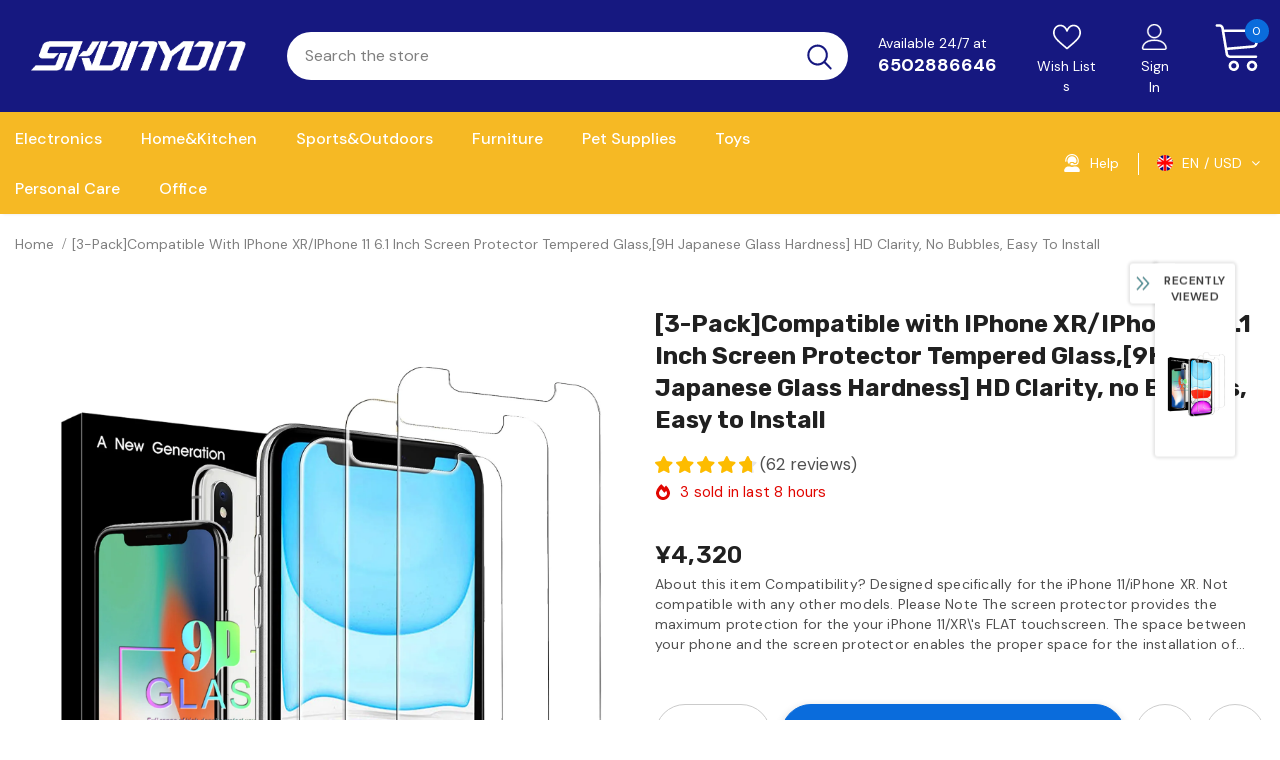

--- FILE ---
content_type: text/css
request_url: https://www.skonyon.com/cdn/shop/t/5/assets/footer-06.css?v=44150507389243462391687349986
body_size: -305
content:
.footer-06 .footer-top{padding:50px 0 35px 0}.footer-06 .footer-top .footer-newsletter{text-align:center}.footer-06 .footer-top .footer-newsletter .newsletter-title{font-size:24px;font-weight:400;letter-spacing:0}.footer-06 .footer-top .footer-newsletter .newsletter-des{font-size:14px;max-width:38%;margin:0 auto;margin-bottom:30px}.footer-06 .footer-top .footer-newsletter .newsletter-des a{display:inline-block;text-transform:capitalize;text-underline-position:under;text-decoration:underline}.footer-06 .footer-top .footer-newsletter .newsletter .input-group{max-width:550px;margin:0 auto}.footer-06 .footer-top .footer-newsletter .newsletter .input-group-field{min-width:400px;margin-right:10px;font-size:14px}.footer-06 .footer-top .footer-newsletter .newsletter .btn{padding:15px 15px 13px;min-width:140px;font-size:13px;letter-spacing:.05em}.footer-06 .footer-middle{padding:75px 0 20px 0}.footer-06 .footer-middle .foot-title{font-weight:900;padding-bottom:20px}.footer-06 .footer-middle .foot-link{font-size:13px;text-transform:capitalize;padding:5px 0}.footer-06 .footer-middle .social-media .social-icons i{font-size:18px}.footer-06 .footer-middle .social-media .social-icons li+li{margin-right:10px}.footer-06 .footer-middle .social-media .social-icons li a{text-align:left}.footer-06 .footer-middle .social-media .social-icons li:hover a{background-color:transparent!important}.footer-06 .footer-middle .social-media .social-icons li:hover a i{color:#202020!important}.footer-06 .footer-middle .wrapper-payment-methods{padding-top:45px}.footer-06 .footer-middle .wrapper-payment-methods h3{padding-bottom:35px}.footer-06 .footer-middle .wrapper-payment-methods .payment-methods li{margin-right:15px;margin-bottom:15px}.footer-06 .footer-bottom{text-align:center;padding-bottom:70px;padding-top:20px}.footer-06 .footer-bottom address{font-size:13px;line-height:24px;margin-bottom:0}.footer-06 .footer-bottom address a{display:inline-block;text-transform:capitalize;text-underline-position:under;text-decoration:underline}@media (max-width:1024px){.footer-06 .footer-top .footer-newsletter .newsletter-des{max-width:45%}.footer-06 .footer-middle .social-media .social-icons li+li{margin-right:5px}}@media (max-width:768px){.footer-06 .footer-top .footer-newsletter .newsletter-des{max-width:60%}}@media (max-width:551px){.footer-06 .footer-top{padding:30px 0 22px 0}.footer-06 .footer-top .footer-newsletter .newsletter .input-group-field{min-width:auto;margin-right:5px}.footer-06 .footer-top .footer-newsletter .newsletter-des{max-width:100%}.footer-06 .footer-top .footer-newsletter .newsletter-title{margin-bottom:16px}.footer-06 .footer-top .footer-newsletter .newsletter .btn{padding:10px 15px 8px;min-width:124px}.footer-06 .footer-top .footer-newsletter .newsletter .input-group{justify-content:space-between}.footer-06 .footer-middle{padding:40px 0 20px 0}.footer-06 .footer-middle .foot-title{padding-bottom:13px}.footer-06 .footer-middle .social-media .foot-title{margin-top:15px}.footer-06 .footer-middle .wrapper-payment-methods{padding-top:20px}.footer-06 .footer-middle .wrapper-payment-methods h3{padding-bottom:20px}.footer-06 .footer-middle .wrapper-payment-methods .payment-methods li{margin-right:8px;margin-bottom:0}.footer-06 .footer-bottom{padding-bottom:50px;padding-top:0}.home-custom-instagram.layout_style_2{padding-bottom:33px}.home-custom-instagram.layout_style_2 .infinite-scrolling-instagram a{margin-top:30px}}@media (max-width:320px){.footer-06 .footer-middle .wrapper-payment-methods .payment-methods li{margin-right:10px;margin-bottom:10px}}

--- FILE ---
content_type: text/css
request_url: https://www.skonyon.com/cdn/shop/t/5/assets/category-supermarket.css?v=10516620391161557441687349986
body_size: 1515
content:
.collection-suppermarket .relative{position:relative}.collection-suppermarket .collection-header .page-header span{font-size:40px;text-transform:capitalize}.collection-suppermarket .collection-header .page-header h1{margin-bottom:15px}.collection-suppermarket .collection-header .collection-des{font-size:var(--font_size_plus2)}.collection-suppermarket .sub-collection{margin-top:40px;margin-bottom:45px}.collection-header .sub-collection span{font-size:var(--font_size_plus2);text-transform:initial}.list-sub-collection{margin-left:-10px;margin-right:-10px;margin-top:15px}.list-sub-collection .item{padding:0 10px;text-align:center}.list-sub-collection .item span{font-size:var(--font_size);text-transform:capitalize;margin:10px 0 0;font-weight:500;display:block}.list-sub-collection .item span:hover{text-decoration:underline}.list-sub-collection:not(.slick-initialized) .item:nth-child(n+2){display:none}.collection-suppermarket .toolbar .view-mode .icon-mode:not(.icon-mode-list):before{display:none}.layout_style_suppermarket .layout-breadcrumb--skin1 *{color:var(--breadcrumb_color)}.collection-suppermarket .toolbar .toolbar-col.filters-toolbar__view-as{order:3;margin-left:15px}.collection-suppermarket .toolbar .view-mode .icon-mode{width:23px;height:23px;border:0;margin-left:20px}.collection-suppermarket .toolbar .view-mode .icon-mode.icon-mode-list:before{height:7px;width:23px;box-shadow:0 8px #cecece,0 16px #cecece;background-color:#cecece;top:0;left:0}.collection-suppermarket .toolbar .view-mode .icon-mode svg{width:23px;height:23px;stroke:none;color:#cecece}.collection-suppermarket .toolbar .view-mode .icon-mode.active svg{color:#313131}.collection-suppermarket .toolbar .view-mode .icon-mode.icon-mode-list.active:before{box-shadow:0 8px #313131,0 16px #313131;background-color:#313131}.collection-suppermarket .toolbar .toolbar-col .label-tab{width:210px;border-radius:20px;border-color:#ccc;padding:7px 20px}.collection-suppermarket .toolbar .toolbar-col label{color:var(--page_title_color)}.collection-suppermarket .toolbar .filters-toolbar__limited-view{padding-right:20px}.collection-suppermarket .layout-sidebar--skin2 .sidebar-links .sidebar-title,.collection-suppermarket .sidebar-filter .refined-widgets .sidebar-title{padding:0}.collection-suppermarket .layout-sidebar--skin2 .sidebar-links .sidebar-title:after,.collection-suppermarket .layout-sidebar--skin2 .sidebar-links .sidebar-title:before,.collection-suppermarket .sidebar-filter .refined-widgets .sidebar-title:after,.collection-suppermarket .sidebar-filter .refined-widgets .sidebar-title:before{display:none}.collection-suppermarket .layout-sidebar--skin2 .sidebar-title{font-size:var(--font_size_plus2);font-weight:700;font-family:var(--fonts_name_2)}.collection-suppermarket .layout-sidebar--skin2 [data-has-collapse].sidebar-links .widget-content li{margin:0}.collection-suppermarket .layout-sidebar--skin2 [data-has-collapse].sidebar-links .widget-content li a{font-size:14px;text-transform:initial;line-height:34px;letter-spacing:.2px;border:0!important;font-weight:500}.collection-suppermarket .layout-sidebar--skin2 [data-has-collapse].sidebar-links .widget-content li a:hover{color:var(--link_color);text-decoration:underline}.collection-suppermarket .layout-sidebar--skin2 [data-has-collapse].sidebar-links .widget-content{margin-bottom:30px}.collection-suppermarket .layout-sidebar--skin2 .sidebar-filter .sidebar-title .clear,.collection-suppermarket .layout-sidebar--skin2 .sidebar-filter .sidebar-title .clear-all{border:0;text-decoration:underline}.collection-suppermarket .layout-sidebar--skin2 [data-has-collapse] .refined-widgets .refined a{background:0 0;border:1px solid #ccc!important}.collection-suppermarket .sidebar-filter .refined-widgets .refined a span>span{padding-right:5px}.collection-suppermarket .layout-sidebar--skin2 .sidebar-links .widget-title{border:0}.collection-suppermarket .layout-sidebar--skin2 .refined-widgets .widget-title,.collection-suppermarket .layout-sidebar--skin2 .widget:not(.sidebar-links) .widget-title{padding-top:25px;border-top:1px solid #e7e7e7;margin-bottom:20px!important}.collection-suppermarket .sidebar-filter .refined-widgets{margin-bottom:20px}.collection-suppermarket .layout-sidebar--skin2 .sidebar-filter .widget-content{margin-bottom:25px!important}.collection-suppermarket .sidebar-filter .refined-widgets .refined li{margin-bottom:10px}.collection-suppermarket .sidebar-filter .sidebar-tags .list-tags li{margin-bottom:3px!important}.collection-suppermarket .sidebar-filter .sidebar-tags label{font-size:var(--font_size);letter-spacing:.02em}.collection-suppermarket .layout-sidebar--skin2 .sidebar-cms-custom .rte-setting{font-size:var(--font_size_plus2);line-height:var(--font_size_plus10)}.collection-suppermarket .has-border{margin-top:75px;overflow:hidden}.collection-suppermarket .list-sub-collection .slick-arrow{top:calc(50% - 15px)}.collection-suppermarket .layout-sidebar--skin2 .sidebar-widget-product .spr-badge{display:block}.collection-suppermarket .sidebar-widget-product .products-grid .grid-item .item-swatch{padding-bottom:0;margin-bottom:20px;margin-top:14px}.collection-suppermarket .sidebar-widget-product .products-grid .grid-item .wrapper-compare{display:none}.collection-suppermarket .sidebar-widget-product .products-grid .grid-item .action{margin:0}.collection-suppermarket .sidebar-widget-product .products-grid .grid-item .action .btn{min-width:150px}.collection-suppermarket .layout-sidebar--skin2 .sidebar-widget-product .products-grid .slick-dots{max-width:100%;margin-top:15px}.collection-suppermarket .layout-sidebar--skin2 .sidebar-widget-product{padding-bottom:28px}.collection-suppermarket .layout-sidebar--skin2 .sidebar-banner a,.collection-suppermarket .layout-sidebar--skin2 .sidebar-banner a img{border-radius:6px}.collection-suppermarket .layout-sidebar--skin2 .sidebar-cms-custom .rte-setting p{color:var(--body_color)}.collection-suppermarket.collection-template-skin-1 .padding .page-total{color:var(--body_color);margin-bottom:15px}.collection-template-skin-1 .padding .infinite-scrolling .btn{font-size:var(--font_size_plus2);letter-spacing:0;min-width:260px}.collection-template-skin-1 .products-list .product-item .btn{color:var(--color_2);background-color:var(--background_2);border-color:var(--border_2);min-width:177px;padding:9px 15px 7px!important}.collection-template-skin-1 .products-list .product-item .btn:hover{color:var(--color_1);background-color:var(--background_1);border-color:var(--border_1)}.collection-template-skin-1 .products-list .product-item .wrapper-button-card{justify-content:flex-start}.collection-template-skin-1 .products-list .product-item .wrapper-button-card .wishlist{margin-left:15px}.products-list .product-item .item-swatch{margin-bottom:22px}.products-list .product-item .wrapper-compare .compare-button .compare-text{font-size:var(--font_size)}.products-list .product-item .wrapper-compare .compare-button .compare-text:before{top:2.5px}.product-item .inner-top:hover .product-details .wishlist{opacity:1;visibility:visible}.compare-link a .countPill:before{content:"(";position:absolute;top:0;left:0;font-size:var(--font_size);color:var(--page_title_color);z-index:1}.compare-link a .countPill:after{content:")";position:absolute;top:0;right:0;font-size:var(--font_size);color:var(--page_title_color);z-index:1}.compare-link a{font-size:var(--font_size);font-weight:700;display:inline-block;border-radius:3px;letter-spacing:0;text-transform:uppercase;color:var(--page_title_color);background-color:transparent;border-color:transparent;font-family:var(--fonts_name_2);font-style:italic}.compare-link .compare-text{background-image:linear-gradient(transparent 97%,#717171 3%);background-repeat:repeat-x;background-position-y:-1px}.compare-link a .countPill{margin-left:0;min-width:20px;min-height:20px;color:var(--page_title_color);font-weight:400;background:0 0}.ajax-compare .halo-modal-body .product-row .compare-header{font-weight:700;letter-spacing:0}.ajax-compare .halo-modal-header .text{font-size:20px;font-weight:700}.ajax-compare .halo-modal-header .remove-all{font-weight:400}.ajax-compare .halo-modal-body .product-row .compare-content .grid-item .col-remove>a{color:#505050;font-weight:400}.ajax-compare .halo-modal-body .product-row .compare-content .grid-item .product-bottom .product-vendor{display:none}.ajax-compare .halo-modal-body .product-row .compare-content .grid-item .btn{background:var(--background_2);color:var(--color_2);border-color:var(--border_2);padding:9px 15px 7px!important}.ajax-compare .halo-modal-body .product-row .compare-content .grid-item .btn:hover{background-color:var(--background_1);color:var(--color_1);border-color:var(--border_1)}.collection-suppermarket .recently-viewed-products,.collection-suppermarket .related-products{margin-top:0;position:relative;border-top:1px solid #d5d5d5}.collection-suppermarket .recently-viewed-products .widget-title{margin-top:30px}.collection-suppermarket .recently-viewed-products:before{position:absolute;content:"";top:-1px;left:100%;width:100%;height:1px;background-color:#d5d5d5}.collection-suppermarket .recently-viewed-products:after{position:absolute;content:"";top:-1px;right:100%;width:100%;height:1px;background-color:#d5d5d5}@media (min-width:1200px){.collection-suppermarket .products-list .product-item .wishlist svg{position:relative;top:0}.collection-suppermarket .products-list .product-item .action{width:auto}.collection-suppermarket .list-sub-collection .slick-arrow.slick-next{right:0}.collection-suppermarket .list-sub-collection .slick-arrow.slick-prev{left:0}.collection-suppermarket .collection-header.collection-header-sections .collection-wrapper{max-width:600px!important}.collection-suppermarket .col-sidebar{-ms-flex:0 0 270px;flex:0 0 270px;max-width:270px}.collection-suppermarket .col-main{-ms-flex:0 0 calc(100% - 270px);flex:0 0 calc(100% - 270px);max-width:-moz-calc(100% - 270px);max-width:-webkit-calc(100% - 270px);max-width:-ms-calc(100% - 270px);max-width:calc(100% - 270px)}.collection-suppermarket.collection-template-skin-1 .appendTo-toolbar{margin-bottom:30px;margin-top:10px;padding-bottom:11px}}@media (max-width:1199px){.products-list .product-item .product-details .spr-badge,.products-list .product-item .product-details .wrapper-button-card .wishlist{display:none}.collection-suppermarket .collection-header .collection-des{font-size:var(--font-size)}.collection-suppermarket .product-item .product-bottom .wrapper-compare{display:none}.collection-suppermarket.collection-template-skin-1 .toolbar .sidebar-label .sidebar_more{color:var(--page_title_color);text-transform:capitalize}.collection-suppermarket .sub-collection{margin-top:20px;margin-bottom:5px}.collection-suppermarket .sub-collection .slick-dots{margin-top:25px}.collection-suppermarket .collection-header.collection-header-sections .collection-image .tab-abs:not(.collection-static){position:static;-moz-transform:none;-o-transform:none;-ms-transform:none;-webkit-transform:none;transform:none;max-width:initial;text-align:left;margin-top:30px}.collection-suppermarket .collection-header .page-header span{line-height:1;font-size:30px}.collection-suppermarket .collection-header h1 span,.collection-suppermarket .collection-header-sections .collection-des .rte,.collection-suppermarket .collection-header-sections .collection-des .rte a,.collection-suppermarket .collection-header-sections .collection-des .rte p{color:#202020!important}.collection-suppermarket .toolbar .toolbar-col.filters-toolbar__view-as{justify-content:flex-end}}@media (max-width:991px){.collection-suppermarket .toolbar .column-right{display:block;width:28%;margin:0}.collection-suppermarket .toolbar .column-left{width:72%}.collection-suppermarket .toolbar .column-right .filters-toolbar__sortby,.collection-suppermarket .toolbar .filters-toolbar__limited-view{display:none}.collection-suppermarket .toolbar .view-mode .icon-mode{display:block!important}.collection-suppermarket .toolbar .view-mode .icon-mode{margin-left:10px}}@media (max-width:767px){.sidebar-label .sidebar_more{display:none}.collection-suppermarket .toolbar .toolbar-col .label-tab{max-width:auto;width:auto}.collection-suppermarket .collection-header .page-header h1{margin-top:20px}}
/*# sourceMappingURL=/cdn/shop/t/5/assets/category-supermarket.css.map?v=10516620391161557441687349986 */


--- FILE ---
content_type: text/javascript; charset=utf-8
request_url: https://www.skonyon.com/products/screen-protector-22.js?_=1762646856388
body_size: 1093
content:
{"id":6828659769522,"title":"[3-Pack]Compatible with IPhone XR\/IPhone 11 6.1 Inch Screen Protector Tempered Glass,[9H Japanese Glass Hardness] HD Clarity, no Bubbles, Easy to Install","handle":"screen-protector-22","description":"\u003cp\u003e\u003cb\u003eAbout this item\u003c\/b\u003e\u003c\/p\u003e\n\u003cp\u003eCompatibility? Designed specifically for the iPhone 11\/iPhone XR. Not compatible with any other models.\u003c\/p\u003e\n\u003cp\u003ePlease Note The screen protector provides the maximum protection for the your iPhone 11\/XR\\'s FLAT touchscreen. The space between your phone and the screen protector enables the proper space for the installation of most phone cases.\u003c\/p\u003e\n\u003cp\u003eBubble-Free Installation Kit: The cleaning cloth, dust removal sticker, and wet wipe ensure a bubble and dust free application.\u003c\/p\u003e\n\u003cp\u003e3X Stronger: This triple-tempered for iPhone 11\/XR screen protector can withstand up to 5 kg of force, helping reduce damage to from short-distance drops \u0026amp; bumps.\u003c\/p\u003e\n\u003cp\u003eFace ID CompatibleaPrecisely cut for the iPhone 11\/XR, this screen protector does not interfere with the Face ID feature. (Exclusively designed for the Apple iPhone XR.)\u003c\/p\u003e\n\u003cul\u003e\n\u003cli\u003e\n\u003cspan\u003e\u003c\/span\u003eWebsite all products are not derived from a brand official but are third-party alternatives.\u003c\/li\u003e\n\u003cli\u003e\n\u003cspan\u003e\u003c\/span\u003eAppears a mobile image to present the product only.\u003c\/li\u003e\n\u003cli\u003e\n\u003cspan\u003e\u003c\/span\u003eWebsite all trademarks of products belong to the copyright party and the site is used only to represent the object to which the product is applied. If the copyright owner has any objection to the use of the website, you can contact the website for processing.\u003c\/li\u003e\n\u003c\/ul\u003e","published_at":"2021-06-18T00:17:03-07:00","created_at":"2021-06-18T00:17:08-07:00","vendor":"SKONYON","type":"Electronics","tags":["Electronics"],"price":432000,"price_min":432000,"price_max":432000,"available":true,"price_varies":false,"compare_at_price":null,"compare_at_price_min":0,"compare_at_price_max":0,"compare_at_price_varies":false,"variants":[{"id":40330860658866,"title":"Default Title","option1":"Default Title","option2":null,"option3":null,"sku":null,"requires_shipping":true,"taxable":true,"featured_image":null,"available":true,"name":"[3-Pack]Compatible with IPhone XR\/IPhone 11 6.1 Inch Screen Protector Tempered Glass,[9H Japanese Glass Hardness] HD Clarity, no Bubbles, Easy to Install","public_title":null,"options":["Default Title"],"price":432000,"weight":68,"compare_at_price":null,"inventory_management":"shopify","barcode":"718926961199","requires_selling_plan":false,"selling_plan_allocations":[]}],"images":["\/\/cdn.shopify.com\/s\/files\/1\/0573\/7342\/5842\/products\/ab2e4a9c-f4b3-4c59-a9c1-3ac8181296b3.a476ed1b76840d2d5bdd46ec2acf39e8.jpg?v=1624000628","\/\/cdn.shopify.com\/s\/files\/1\/0573\/7342\/5842\/products\/d05beaf0-b507-44cd-8691-312d36b0e398.273a4b317cb795078c986fc8692f9ffc.jpg?v=1624000628","\/\/cdn.shopify.com\/s\/files\/1\/0573\/7342\/5842\/products\/9b4813be-f8ce-4297-bd11-58aad9f93a50.207b0f61f8d8621ef901f609beadc94e.jpg?v=1624000628","\/\/cdn.shopify.com\/s\/files\/1\/0573\/7342\/5842\/products\/b2641888-d321-49ca-b464-ff4247281215.b29a8bd1feca429f3d5b8c47f07e9da7.jpg?v=1624000628"],"featured_image":"\/\/cdn.shopify.com\/s\/files\/1\/0573\/7342\/5842\/products\/ab2e4a9c-f4b3-4c59-a9c1-3ac8181296b3.a476ed1b76840d2d5bdd46ec2acf39e8.jpg?v=1624000628","options":[{"name":"Title","position":1,"values":["Default Title"]}],"url":"\/products\/screen-protector-22","media":[{"alt":null,"id":21895203520690,"position":1,"preview_image":{"aspect_ratio":0.975,"height":1772,"width":1727,"src":"https:\/\/cdn.shopify.com\/s\/files\/1\/0573\/7342\/5842\/products\/ab2e4a9c-f4b3-4c59-a9c1-3ac8181296b3.a476ed1b76840d2d5bdd46ec2acf39e8.jpg?v=1624000628"},"aspect_ratio":0.975,"height":1772,"media_type":"image","src":"https:\/\/cdn.shopify.com\/s\/files\/1\/0573\/7342\/5842\/products\/ab2e4a9c-f4b3-4c59-a9c1-3ac8181296b3.a476ed1b76840d2d5bdd46ec2acf39e8.jpg?v=1624000628","width":1727},{"alt":null,"id":21895203553458,"position":2,"preview_image":{"aspect_ratio":1.064,"height":470,"width":500,"src":"https:\/\/cdn.shopify.com\/s\/files\/1\/0573\/7342\/5842\/products\/d05beaf0-b507-44cd-8691-312d36b0e398.273a4b317cb795078c986fc8692f9ffc.jpg?v=1624000628"},"aspect_ratio":1.064,"height":470,"media_type":"image","src":"https:\/\/cdn.shopify.com\/s\/files\/1\/0573\/7342\/5842\/products\/d05beaf0-b507-44cd-8691-312d36b0e398.273a4b317cb795078c986fc8692f9ffc.jpg?v=1624000628","width":500},{"alt":null,"id":21895203586226,"position":3,"preview_image":{"aspect_ratio":0.847,"height":978,"width":828,"src":"https:\/\/cdn.shopify.com\/s\/files\/1\/0573\/7342\/5842\/products\/9b4813be-f8ce-4297-bd11-58aad9f93a50.207b0f61f8d8621ef901f609beadc94e.jpg?v=1624000628"},"aspect_ratio":0.847,"height":978,"media_type":"image","src":"https:\/\/cdn.shopify.com\/s\/files\/1\/0573\/7342\/5842\/products\/9b4813be-f8ce-4297-bd11-58aad9f93a50.207b0f61f8d8621ef901f609beadc94e.jpg?v=1624000628","width":828},{"alt":null,"id":21895203618994,"position":4,"preview_image":{"aspect_ratio":1.205,"height":820,"width":988,"src":"https:\/\/cdn.shopify.com\/s\/files\/1\/0573\/7342\/5842\/products\/b2641888-d321-49ca-b464-ff4247281215.b29a8bd1feca429f3d5b8c47f07e9da7.jpg?v=1624000628"},"aspect_ratio":1.205,"height":820,"media_type":"image","src":"https:\/\/cdn.shopify.com\/s\/files\/1\/0573\/7342\/5842\/products\/b2641888-d321-49ca-b464-ff4247281215.b29a8bd1feca429f3d5b8c47f07e9da7.jpg?v=1624000628","width":988}],"requires_selling_plan":false,"selling_plan_groups":[]}